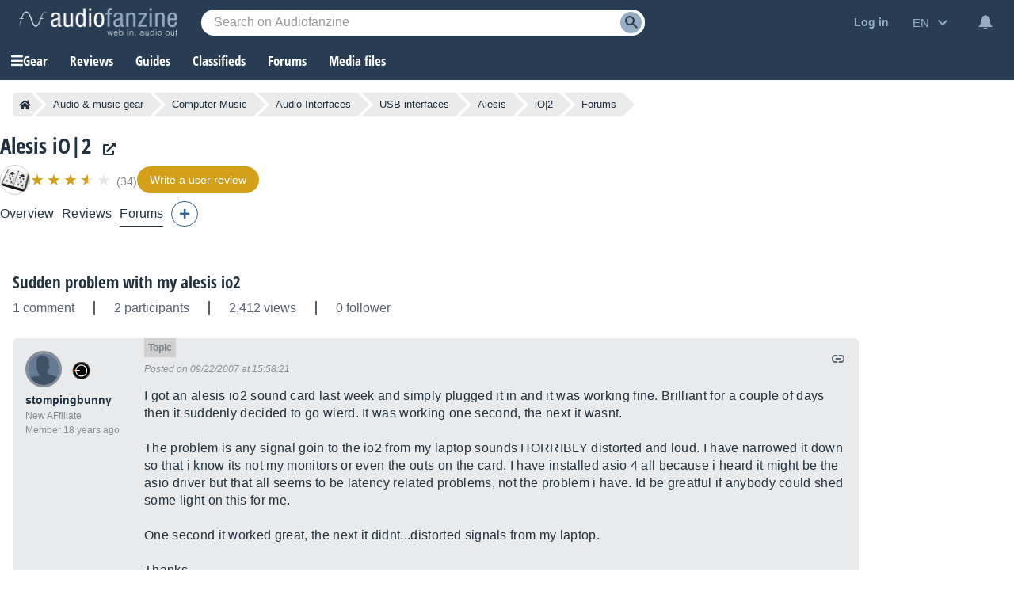

--- FILE ---
content_type: text/html; charset=utf-8
request_url: https://www.google.com/recaptcha/api2/aframe
body_size: 268
content:
<!DOCTYPE HTML><html><head><meta http-equiv="content-type" content="text/html; charset=UTF-8"></head><body><script nonce="lZcwWa0KNUNS7YwhI2lwAA">/** Anti-fraud and anti-abuse applications only. See google.com/recaptcha */ try{var clients={'sodar':'https://pagead2.googlesyndication.com/pagead/sodar?'};window.addEventListener("message",function(a){try{if(a.source===window.parent){var b=JSON.parse(a.data);var c=clients[b['id']];if(c){var d=document.createElement('img');d.src=c+b['params']+'&rc='+(localStorage.getItem("rc::a")?sessionStorage.getItem("rc::b"):"");window.document.body.appendChild(d);sessionStorage.setItem("rc::e",parseInt(sessionStorage.getItem("rc::e")||0)+1);localStorage.setItem("rc::h",'1768895690039');}}}catch(b){}});window.parent.postMessage("_grecaptcha_ready", "*");}catch(b){}</script></body></html>

--- FILE ---
content_type: application/javascript; charset=utf-8
request_url: https://fundingchoicesmessages.google.com/f/AGSKWxXk955wiSrDMhT9Cbx_XcRRa-XWB17wITA_me6lyT2TZVornWlH4_U8ktO_AFR1JknVZi23gWTUSf1sm1BolZ7qnXjCNS66aS9i2HESU1bQecIrA3DKJYnODHlX1dIUszd-tEYfgaSMMONx1HxRa-JCOHvpft0IZB1LYGuXAWI2G_zkeItFlFNd9N7B/_/custom11x5ad./smalladblockbg-itdmusic.in/bnrimg.script,subdocument,third-party,domain=pornhive.tv
body_size: -1292
content:
window['9ebfc353-008e-4c41-a0d1-e01a2ad2b5cb'] = true;

--- FILE ---
content_type: application/javascript; charset=utf-8
request_url: https://fundingchoicesmessages.google.com/f/AGSKWxXUxcPMj-k6sR9zsiqp6VmnePFREK8s0GOrOn0RHHG1ODTNsZDzwHyhPQt27of92vvpsWsHrKu6Vc4zgEMHeYJRj32L0I-tuJTq6bqVPqdBRpBbTFZJaeIHzXUbyeqS_uM5tKdbFg==?fccs=W251bGwsbnVsbCxudWxsLG51bGwsbnVsbCxudWxsLFsxNzY4ODk1Njg5LDE4MDAwMDAwMF0sbnVsbCxudWxsLG51bGwsW251bGwsWzddXSwiaHR0cHM6Ly9lbi5hdWRpb2ZhbnppbmUuY29tL3VzYi1pbnRlcmZhY2UvYWxlc2lzL2lvLTIvZm9ydW1zL3QuMTM1OSxzdWRkZW4tcHJvYmxlbS13aXRoLW15LWFsZXNpcy1pbzIuaHRtbCIsbnVsbCxbWzgsIk05bGt6VWFaRHNnIl0sWzksImVuLVVTIl0sWzE5LCIyIl0sWzE3LCJbMF0iXSxbMjQsIiJdLFsyNSwiW1szMTA2MTY5MF1dIl0sWzI5LCJmYWxzZSJdXV0
body_size: -209
content:
if (typeof __googlefc.fcKernelManager.run === 'function') {"use strict";this.default_ContributorServingResponseClientJs=this.default_ContributorServingResponseClientJs||{};(function(_){var window=this;
try{
var OH=function(a){this.A=_.t(a)};_.u(OH,_.J);var PH=_.Zc(OH);var QH=function(a,b,c){this.B=a;this.params=b;this.j=c;this.l=_.F(this.params,4);this.o=new _.bh(this.B.document,_.O(this.params,3),new _.Og(_.Ok(this.j)))};QH.prototype.run=function(){if(_.P(this.params,10)){var a=this.o;var b=_.ch(a);b=_.Jd(b,4);_.gh(a,b)}a=_.Pk(this.j)?_.Xd(_.Pk(this.j)):new _.Zd;_.$d(a,9);_.F(a,4)!==1&&_.H(a,4,this.l===2||this.l===3?1:2);_.Dg(this.params,5)&&(b=_.O(this.params,5),_.fg(a,6,b));return a};var RH=function(){};RH.prototype.run=function(a,b){var c,d;return _.v(function(e){c=PH(b);d=(new QH(a,c,_.A(c,_.Nk,2))).run();return e.return({ia:_.L(d)})})};_.Rk(8,new RH);
}catch(e){_._DumpException(e)}
}).call(this,this.default_ContributorServingResponseClientJs);
// Google Inc.

//# sourceURL=/_/mss/boq-content-ads-contributor/_/js/k=boq-content-ads-contributor.ContributorServingResponseClientJs.en_US.M9lkzUaZDsg.es5.O/d=1/exm=kernel_loader,loader_js_executable/ed=1/rs=AJlcJMzanTQvnnVdXXtZinnKRQ21NfsPog/m=web_iab_tcf_v2_signal_executable
__googlefc.fcKernelManager.run('\x5b\x5b\x5b8,\x22\x5bnull,\x5b\x5bnull,null,null,\\\x22https:\/\/fundingchoicesmessages.google.com\/f\/AGSKWxWpVyDpIg_ZhR6Y6Hp4Lxxgq8fOLH3oK3OwXK0PBnQqeJUZtGCBqCGWcNlNL534UIvIE1Rafa488yChOpCZ0Q1k4umOvnE3GSR-O5L5yf2CKOCPd5ZCN8rh7Kdt5ZyZKWZBhwM1Dg\\\\u003d\\\\u003d\\\x22\x5d,null,null,\x5bnull,null,null,\\\x22https:\/\/fundingchoicesmessages.google.com\/el\/AGSKWxXrmksXiUbgJKP73wl9b2IXy72cg2YypfLXLhdOg2i3AS_2BvSWHDNWWCXAbQsjqq5i6UFh-HdGVoigITydPw2QyTG-wZw78CwiUTrVnf9I-jWKBMZwbJ_UFpDQME-jiApt-cH23Q\\\\u003d\\\\u003d\\\x22\x5d,null,\x5bnull,\x5b7\x5d\x5d\x5d,\\\x22audiofanzine.com\\\x22,1,\\\x22en\\\x22,null,null,null,null,1\x5d\x22\x5d\x5d,\x5bnull,null,null,\x22https:\/\/fundingchoicesmessages.google.com\/f\/AGSKWxW3L8ULEyu4s5wE6B6WYQM02dW6X_Rn7XZZ4AGZnF0kfxrbj_1HGvH1oBcOAkz0Fn7bEv-2LUUYgwfDYPuzBgWFpip8FZq07QhdA5JY7VEKiU0G00qS1_3S0qiR6M5vHAxUlK92yw\\u003d\\u003d\x22\x5d\x5d');}

--- FILE ---
content_type: image/svg+xml
request_url: https://static.audiofanzine.com/images/audiofanzine/interface/icon_settings.svg
body_size: 393
content:
<svg xmlns="http://www.w3.org/2000/svg" width="18" height="18" viewBox="0 0 18 18"><defs><style>.a{opacity:0.75;}.b{fill:none;}.c{fill:#213140;}</style></defs><g class="a"><path class="b" d="M0,0H18V18H0Z"/><path class="c" d="M15.02,10.305a5.306,5.306,0,0,0,.045-.7,4.333,4.333,0,0,0-.052-.7L16.535,7.71a.368.368,0,0,0,.09-.457l-1.44-2.49a.366.366,0,0,0-.443-.165l-1.792.72a5.3,5.3,0,0,0-1.215-.705l-.27-1.905a.363.363,0,0,0-.36-.308H8.226a.355.355,0,0,0-.353.308l-.27,1.9a5.415,5.415,0,0,0-1.215.7L4.6,4.6a.358.358,0,0,0-.443.165L2.72,7.253a.341.341,0,0,0,.09.457L4.333,8.9a4.173,4.173,0,0,0-.015,1.41L2.8,11.49a.368.368,0,0,0-.09.458l1.44,2.49a.366.366,0,0,0,.443.165l1.793-.72a5.3,5.3,0,0,0,1.215.7l.27,1.9a.369.369,0,0,0,.36.308h2.88a.35.35,0,0,0,.352-.308l.27-1.9a5.144,5.144,0,0,0,1.215-.705l1.792.72a.358.358,0,0,0,.443-.165l1.44-2.49a.347.347,0,0,0-.09-.457Zm-5.355,2a2.7,2.7,0,1,1,2.7-2.7A2.708,2.708,0,0,1,9.665,12.3Z" transform="translate(-0.666 -0.6)"/></g></svg>